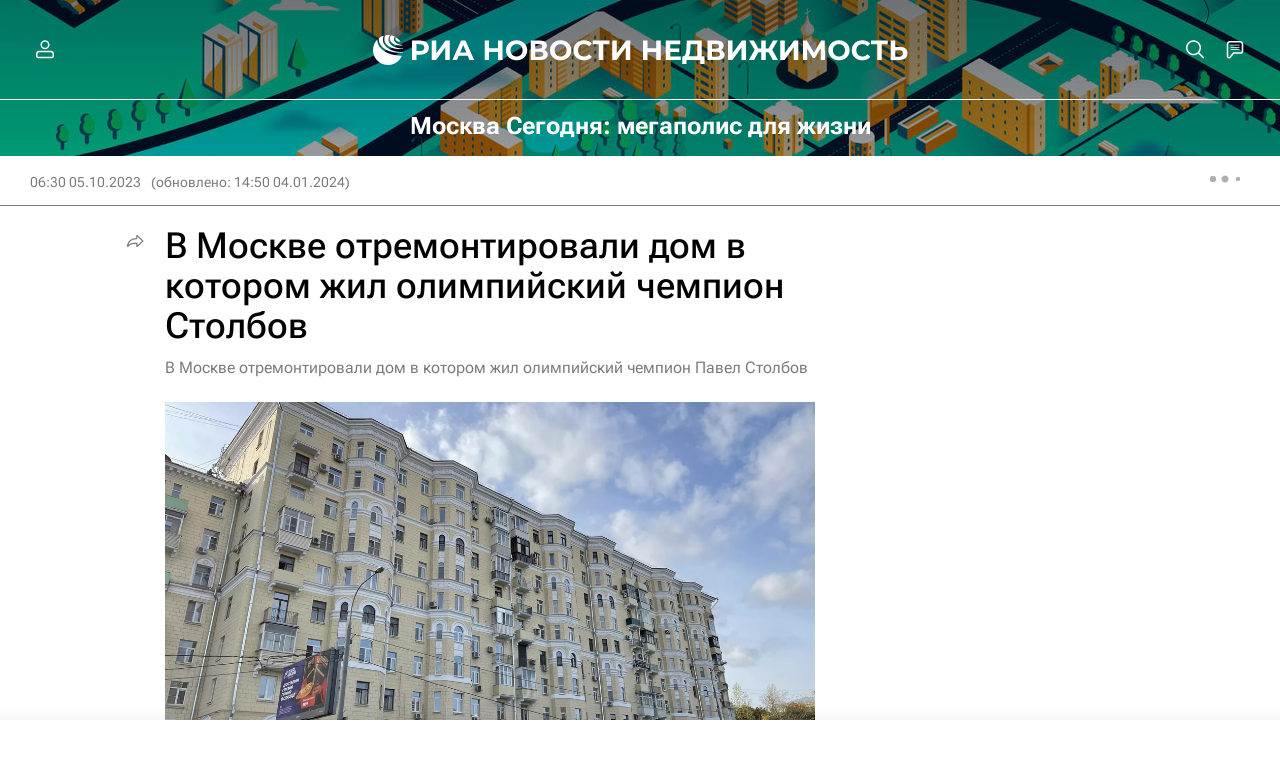

--- FILE ---
content_type: text/html
request_url: https://tns-counter.ru/nc01a**R%3Eundefined*rian_ru/ru/UTF-8/tmsec=rian_ru/803441481***
body_size: 14
content:
59B66705697520C8G1769283784:59B66705697520C8G1769283784